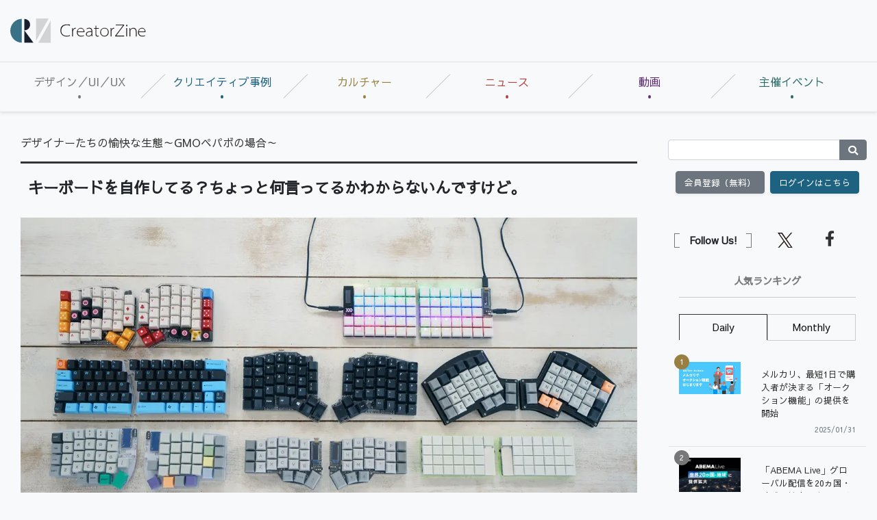

--- FILE ---
content_type: text/html; charset=utf-8
request_url: https://www.google.com/recaptcha/api2/aframe
body_size: 182
content:
<!DOCTYPE HTML><html><head><meta http-equiv="content-type" content="text/html; charset=UTF-8"></head><body><script nonce="05VuThg3mjWlq_ZicXeuFg">/** Anti-fraud and anti-abuse applications only. See google.com/recaptcha */ try{var clients={'sodar':'https://pagead2.googlesyndication.com/pagead/sodar?'};window.addEventListener("message",function(a){try{if(a.source===window.parent){var b=JSON.parse(a.data);var c=clients[b['id']];if(c){var d=document.createElement('img');d.src=c+b['params']+'&rc='+(localStorage.getItem("rc::a")?sessionStorage.getItem("rc::b"):"");window.document.body.appendChild(d);sessionStorage.setItem("rc::e",parseInt(sessionStorage.getItem("rc::e")||0)+1);localStorage.setItem("rc::h",'1766822683751');}}}catch(b){}});window.parent.postMessage("_grecaptcha_ready", "*");}catch(b){}</script></body></html>

--- FILE ---
content_type: text/javascript;charset=utf-8
request_url: https://api.cxense.com/public/widget/data?json=%7B%22context%22%3A%7B%22referrer%22%3A%22%22%2C%22categories%22%3A%7B%22testgroup%22%3A%2216%22%7D%2C%22parameters%22%3A%5B%7B%22key%22%3A%22userState%22%2C%22value%22%3A%22anon%22%7D%2C%7B%22key%22%3A%22page%22%2C%22value%22%3A%221%22%7D%2C%7B%22key%22%3A%22testGroup%22%2C%22value%22%3A%2216%22%7D%2C%7B%22key%22%3A%22loadDelay%22%2C%22value%22%3A%222.7%22%7D%2C%7B%22key%22%3A%22testgroup%22%2C%22value%22%3A%2216%22%7D%5D%2C%22autoRefresh%22%3Afalse%2C%22url%22%3A%22https%3A%2F%2Fcreatorzine.jp%2Farticle%2Fdetail%2F614%22%2C%22browserTimezone%22%3A%220%22%7D%2C%22widgetId%22%3A%22f6338a6d75c2ebccbeaa0b06d6576f8b6871c392%22%2C%22user%22%3A%7B%22ids%22%3A%7B%22usi%22%3A%22mjo0lt5tot35dzj4%22%7D%7D%2C%22prnd%22%3A%22mjo0lt5tlfnuory2%22%7D&media=javascript&sid=1138545256645960572&widgetId=f6338a6d75c2ebccbeaa0b06d6576f8b6871c392&resizeToContentSize=true&useSecureUrls=true&usi=mjo0lt5tot35dzj4&rnd=711225009&prnd=mjo0lt5tlfnuory2&tzo=0&callback=cXJsonpCB2
body_size: 2139
content:
/**/
cXJsonpCB2({"httpStatus":200,"response":{"items":[{"dominantimagedimensions":"1200x630","recs-image":"https://creatorzine.jp/static/images/article/6883/th.jpg","description":"クリエイティブやテクノロジー領域を中心に、海外で話題のトピックをお届けする本連載。今回は、「イラスト」がテーマです。","dominantthumbnaildimensions":"300x158","sho-publish-d":"20251111","title":"イラスト回帰の時代──写真やAIでは伝わらないブランド表現の価値","url":"https://creatorzine.jp/article/detail/6883","sho-corner-id":"134","dominantimage":"https://creatorzine.jp/static/images/article/6883/fb.jpg","sho-article-title":"イラスト回帰の時代──写真やAIでは伝わらないブランド表現の価値","recs-rawtitle":"イラスト回帰の時代──写真やAIでは伝わらないブランド表現の価値|CreatorZine|クリエイティブ×ITの情報でクリエイターを応援するウェブマガジン","dominantthumbnail":"https://content-thumbnail.cxpublic.com/content/dominantthumbnail/8fd7a8e005d21bf9bc26d4e0d147ef5e04afaa13.jpg?694e4c18","campaign":"2","testId":"178","id":"8fd7a8e005d21bf9bc26d4e0d147ef5e04afaa13","placement":"6","click_url":"https://api.cxense.com/public/widget/click/[base64]","sho-article-type":"記事"}],"template":"<!--%\nvar dummy = \"\";\nvar items = data.response.items;\nfor (var i = 0; i < items.length; i++) {\nvar item = items[i];\nvar title = item['recs-rawtitle'].replace(\"|企業で働くクリエイター向けウェブマガジン「CreatorZine（クリエイタージン）」\",\"\");\ntitle = title.replace(\"│\",\"|\");\ntitle = title.replace(/\\([0-9]+\\/[0-9]+\\)$/i,\"\");\nvar publish_date = item['sho-publish-d'];\nvar recs_image = item['recs-image'].replace(/^http:\\/\\//i, 'https://');\nif (recs_image.indexOf('/common/images/logo_article.png') !== -1) {\n    recs_image = item[\"og-image\"]; \n}\nrecs_image = recs_image.replace(/^https:\\/\\/creatorzine.jp/, 'https://crz-cdn.shoeisha.jp');\nvar flg_tieup = \"\"\nif ((item['sho-article-type'] == 'タイアップ')) {\n    flg_tieup = '(AD)';\n}\n%-->\n\n<div class=\"c-headlineindex_item p-2 cx-detail\">\n    <a style=\"background:white;\" class=\"py-2 row border-bottom align-items-center\" tmp:id=\"{{cX.clickTracker(item.click_url)}}\" tmp:href=\"{{item.url}}\" tmp:target=\"_top\">\n        <div class=\"col-8\">\n            <p style=\"font-size: 0.9rem; margin: 0; font-weight: bold;line-height: inherit;\">{{title}}{{flg_tieup}}</p>\n        </div>\n        <div class=\"col-4 text-center\">\n            <img alt=\"\" tmp:src=\"{{recs_image}}\">\n        </div>\n    </a>\n</div>\n\n<!--%\n}\n%-->        ","style":"#cce-empty-element {margin: 20px auto;width: 100%;text-align: center;}","prnd":"mjo0lt5tlfnuory2"}})

--- FILE ---
content_type: text/javascript;charset=utf-8
request_url: https://p1cluster.cxense.com/p1.js
body_size: 100
content:
cX.library.onP1('3pkgiop6j40koxvg1vlov1p1w');


--- FILE ---
content_type: text/javascript;charset=utf-8
request_url: https://id.cxense.com/public/user/id?json=%7B%22identities%22%3A%5B%7B%22type%22%3A%22ckp%22%2C%22id%22%3A%22mjo0lt5tot35dzj4%22%7D%2C%7B%22type%22%3A%22lst%22%2C%22id%22%3A%223pkgiop6j40koxvg1vlov1p1w%22%7D%2C%7B%22type%22%3A%22cst%22%2C%22id%22%3A%223pkgiop6j40koxvg1vlov1p1w%22%7D%5D%7D&callback=cXJsonpCB4
body_size: 208
content:
/**/
cXJsonpCB4({"httpStatus":200,"response":{"userId":"cx:1d85tx7vd6v7f30gwtatx5jwff:2il1tgo1et1i5","newUser":false}})

--- FILE ---
content_type: text/javascript;charset=utf-8
request_url: https://api.cxense.com/public/widget/data?json=%7B%22context%22%3A%7B%22referrer%22%3A%22%22%2C%22categories%22%3A%7B%22testgroup%22%3A%2216%22%7D%2C%22parameters%22%3A%5B%7B%22key%22%3A%22userState%22%2C%22value%22%3A%22anon%22%7D%2C%7B%22key%22%3A%22page%22%2C%22value%22%3A%221%22%7D%2C%7B%22key%22%3A%22testGroup%22%2C%22value%22%3A%2216%22%7D%2C%7B%22key%22%3A%22loadDelay%22%2C%22value%22%3A%222.7%22%7D%2C%7B%22key%22%3A%22testgroup%22%2C%22value%22%3A%2216%22%7D%5D%2C%22autoRefresh%22%3Afalse%2C%22url%22%3A%22https%3A%2F%2Fcreatorzine.jp%2Farticle%2Fdetail%2F614%22%2C%22browserTimezone%22%3A%220%22%7D%2C%22widgetId%22%3A%222803920f85c1da6fa4074d2501a914b1616a3c38%22%2C%22user%22%3A%7B%22ids%22%3A%7B%22usi%22%3A%22mjo0lt5tot35dzj4%22%7D%7D%2C%22prnd%22%3A%22mjo0lt5tlfnuory2%22%7D&media=javascript&sid=1138545256645960572&widgetId=2803920f85c1da6fa4074d2501a914b1616a3c38&resizeToContentSize=true&useSecureUrls=true&usi=mjo0lt5tot35dzj4&rnd=320550946&prnd=mjo0lt5tlfnuory2&tzo=0&callback=cXJsonpCB3
body_size: 4738
content:
/**/
cXJsonpCB3({"httpStatus":200,"response":{"items":[{"recs-image":"https://creatorzine.jp/static/common/images/logo_article.png","description":"HIKEは、Xと連携するSNS広告サービス「HIKE Amplify Sponsorship」にて、新たに「人気声優動画ナレーションパッケージ」の提供...","collection":"Collection 1","sho-publish-d":"20251007","title":"HIKE、Xと連携した「人気声優動画ナレーションパッケージ」提供開始","url":"https://creatorzine.jp/news/detail/6895","og-image":"https://creatorzine.jp/static/images/article/6895/6895_01.jpg","sho-corner":"CreatorZineニュース","dominantimage":"https://creatorzine.jp/static/images/article/6895/6895_01.jpg","recs-rawtitle":"HIKE、Xと連携した「人気声優動画ナレーションパッケージ」提供開始|CreatorZine|クリエイティブ×ITの情報でクリエイターを応援するウェブマガジン","dominantthumbnail":"https://content-thumbnail.cxpublic.com/content/dominantthumbnail/4ab9b628f508a71de4accbc159754d0e4137aa6e.jpg?68e4ca73","campaign":"1","testId":"111","id":"4ab9b628f508a71de4accbc159754d0e4137aa6e","placement":"1000","click_url":"https://api.cxense.com/public/widget/click/[base64]"},{"recs-image":"https://creatorzine.jp/static/common/images/logo_article.png","description":"はてなと集英社の「少年ジャンプ+」編集部は、両者で運営しているマンガ投稿プラットフォーム「マンガノ」において、マンガ家向けデータ分析ツール「マンガノア...","collection":"Collection 1","sho-publish-d":"20251010","title":"はてなと「少年ジャンプ+」がマンガ家向けデータ分析ツール「マンガノアナリティクス」開発、β版提供開始","url":"https://creatorzine.jp/news/detail/6901","og-image":"https://creatorzine.jp/static/images/article/6901/6901_01.png","sho-corner":"CreatorZineニュース","dominantimage":"https://creatorzine.jp/static/images/article/6901/6901_01.png","recs-rawtitle":"はてなと「少年ジャンプ＋」がマンガ家向けデータ分析ツール「マンガノアナリティクス」開発、β版提供開始|CreatorZine|クリエイティブ×ITの情報でクリエイターを応援するウェブマガジン","dominantthumbnail":"https://content-thumbnail.cxpublic.com/content/dominantthumbnail/a8c21d5e7a76858017982b980c464686d88d8068.jpg?693236c5","campaign":"1","testId":"111","id":"a8c21d5e7a76858017982b980c464686d88d8068","placement":"1000","click_url":"https://api.cxense.com/public/widget/click/[base64]"},{"recs-image":"https://creatorzine.jp/static/common/images/logo_article.png","description":"日本デザイン振興会は、「2025年度グッドデザイン賞」の受賞結果を発表した。 グッドデザイン賞は、優れたデザインを有する製品やサービス、プロジェクト...","collection":"Collection 1","sho-publish-d":"20251022","title":"日本デザイン振興会、2025年度グッドデザイン賞の受賞結果を発表","url":"https://creatorzine.jp/news/detail/6920","og-image":"https://creatorzine.jp/static/images/article/6920/6920_fb.jpg","sho-corner":"CreatorZineニュース","dominantimage":"https://creatorzine.jp/static/images/article/6920/6920_fb.jpg","recs-rawtitle":"日本デザイン振興会、2025年度グッドデザイン賞の受賞結果を発表|CreatorZine|クリエイティブ×ITの情報でクリエイターを応援するウェブマガジン","dominantthumbnail":"https://content-thumbnail.cxpublic.com/content/dominantthumbnail/45988cea300b178fec61b9440869875e0506a4b5.jpg?6937364a","campaign":"1","testId":"111","id":"45988cea300b178fec61b9440869875e0506a4b5","placement":"1000","click_url":"https://api.cxense.com/public/widget/click/[base64]"},{"recs-image":"https://creatorzine.jp/static/common/images/logo_article.png","description":"Instagramは、サービス誕生15周年を迎えたことを記念して、フリューのプリントシール機「EVERFILM(エバーフィルム)」とのコラボレーション...","collection":"Collection 1","sho-publish-d":"20251008","title":"Instagram、15周年記念でフリューのプリントシール機と初コラボ 期間限定デザインを展開","url":"https://creatorzine.jp/news/detail/6896","og-image":"https://creatorzine.jp/static/images/article/6896/6896_01.jpg","sho-corner":"CreatorZineニュース","dominantimage":"https://creatorzine.jp/static/images/article/6896/6896_01.jpg","recs-rawtitle":"Instagram、15周年記念でフリューのプリントシール機と初コラボ 期間限定デザインを展開|CreatorZine|クリエイティブ×ITの情報でクリエイターを応援するウェブマガジン","dominantthumbnail":"https://content-thumbnail.cxpublic.com/content/dominantthumbnail/ae0f101284b951714ffc26ee43bf98d3921842c4.jpg?68e63148","campaign":"1","testId":"111","id":"ae0f101284b951714ffc26ee43bf98d3921842c4","placement":"1000","click_url":"https://api.cxense.com/public/widget/click/[base64]"}],"template":"  <!--%\n  var items = data.response.items;\n  %-->\n\n    <article class=\"recommend mb-4\">\n        <div class=\"container-fluid\">\n            <h2 class=\"h202 my-5\">あなたにオススメ</h2>\n            <div class=\"linkcard-deck row mb-3 justify-content-between\">\n                <!--%\n                for (var i = 0; i < items.length; i++) {\n                    var item = items[i];\n            var title = item['recs-rawtitle'].replace(\"|企業で働くクリエイター向けウェブマガジン「CreatorZine（クリエイタージン）」\",\"\");\n            title = title.replace(\"│\",\"|\");\n            title = title.replace(/\\([0-9]+\\/[0-9]+\\)$/i,\"\");\n  \t        var publish_date = item['sho-publish-d'];\n            var recs_image = item['recs-image'].replace(/^http:\\/\\//i, 'https://');\n            if (recs_image.indexOf('/common/images/logo_article.png') !== -1) {\n                recs_image = item[\"og-image\"]; \n            }\n            recs_image = recs_image.replace(/^https:\\/\\/creatorzine.jp/, 'https://crz-cdn.shoeisha.jp');\n                %-->\n\n                <article class=\"linkcard col-md-3 mb-3 align-items-center bg-white py-3\">\n                    <a tmp:id=\"{{cX.CCE.clickTracker(item)}}\" tmp:class=\"cx-item\" tmp:href=\"{{item.url}}\" tmp:target=\"_top\" tmp:title=\"{{title}}\">\n                        <figure><img tmp:src=\"{{recs_image}}\" tmp:alt=\"\">\n                        <figcaption class=\"hover-mask d-flex justify-content-center align-items-center text-center\">\n                                <i class=\"fas fa-search\"></i>\n                                Read More</figcaption>\n                        </figure>\n                        <div class=\"card-body\">\n                            <h3 class=\"card-text\">{{title}}</h3>\n                            <div class=\"date\">\n                                <small class=\"text-muted\">{{publish_date.substr(0,4)}}/{{publish_date.substr(4,2)}}/{{publish_date.substr(6,2)}}</small>\n                            </div>\n                        </div>\n                    </a>\n                </article>\n                <!--% } %-->\n            </div>\n        </div>\n    </article>\n","style":"","prnd":"mjo0lt5tlfnuory2"}})